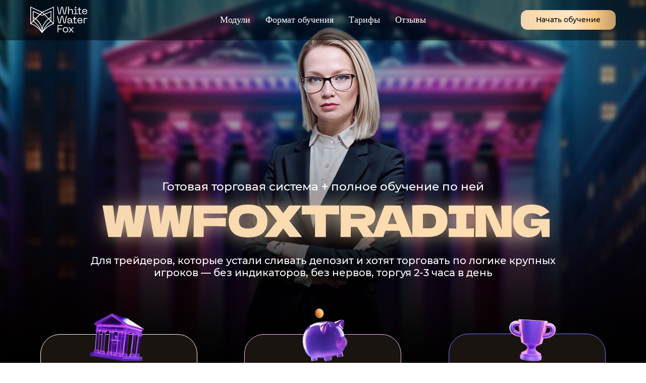

--- FILE ---
content_type: image/svg+xml
request_url: https://static.tildacdn.com/tild6462-3937-4634-b137-313533363763/Group_206.svg
body_size: 2107
content:
<?xml version="1.0" encoding="UTF-8"?> <svg xmlns="http://www.w3.org/2000/svg" width="239" height="56" viewBox="0 0 239 56" fill="none"><rect width="239" height="56" rx="23" fill="#7378FF"></rect><g clip-path="url(#clip0_234_753)"><mask id="mask0_234_753" style="mask-type:luminance" maskUnits="userSpaceOnUse" x="14" y="15" width="28" height="28"><path d="M42 15H14V43H42V15Z" fill="white"></path></mask><g mask="url(#mask0_234_753)"><path d="M30.4609 15.164C30.5109 15.1731 30.5608 15.1822 30.6123 15.1916C33.0515 15.6404 35.3316 16.7492 37.1875 18.3906C37.256 18.45 37.256 18.45 37.3259 18.5107C37.9316 19.0436 38.4973 19.6123 38.9922 20.25C39.0339 20.3011 39.0756 20.3522 39.1187 20.4049C40.8669 22.5873 41.9964 25.5252 42.0111 28.3324C42.0115 28.3817 42.0119 28.4309 42.0122 28.4816C42.0132 28.6396 42.0136 28.7976 42.0137 28.9556C42.0137 29.0365 42.0137 29.0365 42.0138 29.1191C42.0129 29.9105 41.9929 30.6827 41.8359 31.4609C41.8263 31.5102 41.8166 31.5596 41.8066 31.6104C41.5185 33.0461 41.0435 34.3782 40.3594 35.6718C40.3407 35.7074 40.3221 35.743 40.3028 35.7796C39.8389 36.657 39.266 37.445 38.6094 38.1875C38.5698 38.2332 38.5301 38.2789 38.4893 38.3259C37.9564 38.9316 37.3877 39.4973 36.75 39.9922C36.6989 40.0339 36.6478 40.0757 36.5951 40.1186C36.0598 40.5475 35.4803 40.9012 34.8906 41.25C34.855 41.2713 34.8194 41.2926 34.7826 41.3145C33.3811 42.142 31.7382 42.6548 30.1328 42.8906C30.0669 42.9003 30.0011 42.91 29.9332 42.92C29.2957 43.0075 28.6632 43.0196 28.0205 43.0171C27.9409 43.0169 27.9409 43.0169 27.8598 43.0168C27.0751 43.0143 26.3111 42.9872 25.5391 42.8359C25.4891 42.8268 25.4392 42.8178 25.3877 42.8083C23.111 42.3895 20.9912 41.3918 19.1953 39.9375C19.1655 39.9134 19.1358 39.8893 19.1051 39.8646C18.3355 39.2369 17.6128 38.5387 17.0078 37.75C16.9663 37.6991 16.9248 37.6482 16.882 37.5958C15.1328 35.4142 14.0036 32.4744 13.9889 29.6675C13.9885 29.6183 13.9881 29.569 13.9877 29.5183C13.9868 29.3604 13.9864 29.2024 13.9863 29.0444C13.9863 28.9634 13.9863 28.9634 13.9862 28.8809C13.9871 28.0895 14.0071 27.3172 14.1641 26.539C14.1737 26.4897 14.1834 26.4404 14.1934 26.3896C14.4815 24.9539 14.9565 23.6218 15.6406 22.3281C15.6593 22.2925 15.6779 22.257 15.6972 22.2204C16.1611 21.343 16.734 20.5549 17.3906 19.8125C17.4302 19.7668 17.4699 19.7211 17.5107 19.6741C18.0436 19.0684 18.6123 18.5027 19.25 18.0078C19.3011 17.9661 19.3522 17.9243 19.4049 17.8813C21.1693 16.468 23.3254 15.5672 25.5391 15.164C25.5848 15.1551 25.6304 15.1461 25.6775 15.1369C27.1929 14.8476 28.9489 14.8678 30.4609 15.164ZM20.0156 21.3984C18.6581 22.8792 17.6918 24.6471 17.2368 26.6074C17.2262 26.6532 17.2155 26.699 17.2045 26.7462C17.043 27.4869 16.9867 28.2234 16.9907 28.9795C16.9908 29.0198 16.991 29.0601 16.9911 29.1016C17.0049 32.0631 18.2368 34.7912 20.3038 36.8923C21.7785 38.327 23.6074 39.2994 25.6074 39.7632C25.6532 39.7738 25.6991 39.7845 25.7463 39.7955C26.4869 39.957 27.2234 40.0133 27.9795 40.0093C28.0198 40.0092 28.0602 40.009 28.1017 40.0089C30.3734 39.9983 32.631 39.2954 34.4531 37.914C34.5098 37.8728 34.5665 37.8316 34.6249 37.7891C34.9661 37.5377 35.2842 37.2658 35.5947 36.9775C35.6279 36.9468 35.6611 36.9161 35.6952 36.8844C37.249 35.4169 38.2831 33.463 38.7632 31.3925C38.7739 31.3468 38.7845 31.3009 38.7955 31.2538C38.957 30.5131 39.0133 29.7766 39.0093 29.0205C39.0091 28.9802 39.009 28.9399 39.0089 28.8983C38.9983 26.6266 38.2954 24.369 36.9141 22.5468C36.8728 22.4902 36.8316 22.4335 36.7891 22.3751C36.5378 22.0339 36.2658 21.7159 35.9775 21.4052C35.9468 21.3721 35.9161 21.339 35.8845 21.3048C34.4292 19.7639 32.4465 18.7135 30.3926 18.2368C30.3467 18.2261 30.301 18.2155 30.2538 18.2045C29.5131 18.043 28.7766 17.9867 28.0205 17.9907C27.96 17.9909 27.96 17.9909 27.8983 17.9911C24.9154 18.005 22.0936 19.2623 20.0156 21.3984Z" fill="white"></path><path d="M27.0703 27.6037C27.1448 27.6036 27.2194 27.6033 27.2939 27.6031C27.4497 27.6027 27.6054 27.6032 27.7611 27.6043C27.9599 27.6055 28.1586 27.6048 28.3574 27.6034C28.5112 27.6027 28.665 27.603 28.8188 27.6035C28.9274 27.6037 29.0361 27.6031 29.1448 27.6024C29.7881 27.609 29.7881 27.609 30.0781 27.8515C30.375 28.2202 30.3277 28.6445 30.3251 29.095C30.3254 29.1828 30.3258 29.2706 30.3263 29.3584C30.3273 29.5962 30.3269 29.8339 30.3262 30.0716C30.3256 30.3208 30.3262 30.5699 30.3265 30.819C30.3269 31.2374 30.3264 31.6557 30.3254 32.074C30.3242 32.5573 30.3245 33.0405 30.3257 33.5237C30.3267 33.9391 30.3269 34.3544 30.3263 34.7698C30.326 35.0176 30.3259 35.2655 30.3266 35.5133C30.3273 35.7464 30.3268 35.9794 30.3256 36.2125C30.3253 36.2979 30.3254 36.3833 30.3259 36.4686C30.33 37.2731 30.33 37.2731 30.0781 37.5859C29.7348 37.873 29.3611 37.8364 28.9296 37.8337C28.8551 37.8338 28.7805 37.8341 28.706 37.8343C28.5503 37.8347 28.3945 37.8342 28.2388 37.8332C28.04 37.8319 27.8413 37.8326 27.6425 37.8339C27.4887 37.8347 27.3349 37.8345 27.1811 37.8339C27.0724 37.8337 26.9638 37.8344 26.8552 37.835C26.2118 37.8284 26.2118 37.8284 25.9218 37.5859C25.6249 37.2172 25.6722 36.7929 25.6748 36.3424C25.6745 36.2546 25.6741 36.1668 25.6736 36.079C25.6726 35.8413 25.673 35.6036 25.6737 35.3658C25.6742 35.1167 25.6738 34.8675 25.6734 34.6184C25.673 34.2001 25.6735 33.7817 25.6746 33.3634C25.6758 32.8801 25.6754 32.397 25.6741 31.9138C25.6732 31.4984 25.673 31.0831 25.6736 30.6677C25.6739 30.4198 25.674 30.172 25.6733 29.9241C25.6727 29.691 25.6731 29.458 25.6744 29.2249C25.6746 29.1395 25.6745 29.0541 25.6741 28.9688C25.6699 28.1643 25.6699 28.1643 25.9218 27.8515C26.2651 27.5644 26.6389 27.601 27.0703 27.6037Z" fill="white"></path><path d="M29.4355 20.5849C30.0443 21.0502 30.4448 21.6197 30.5583 22.3856C30.6192 23.2049 30.406 23.883 29.8818 24.5102C29.4074 25.0204 28.8105 25.2737 28.1195 25.3033C27.3488 25.3163 26.7351 25.0833 26.1712 24.5545C25.6784 24.043 25.4344 23.453 25.428 22.7427C25.4619 21.9648 25.7374 21.3144 26.3064 20.7766C27.1889 20.0464 28.4692 19.9561 29.4355 20.5849Z" fill="white"></path></g></g><defs><clipPath id="clip0_234_753"><rect width="28" height="28" fill="white" transform="translate(14 15)"></rect></clipPath></defs></svg> 

--- FILE ---
content_type: image/svg+xml
request_url: https://static.tildacdn.com/tild6565-3265-4663-a432-353866633431/Group.svg
body_size: 2509
content:
<?xml version="1.0" encoding="UTF-8"?> <svg xmlns="http://www.w3.org/2000/svg" width="103" height="46" viewBox="0 0 103 46" fill="none"><path d="M42.435 0.508889C42.2552 0.39731 42.0286 0.381082 41.8328 0.463245L21.3617 9.15021L0.890515 0.463245C0.694752 0.380068 0.468133 0.39731 0.288328 0.508889C0.108524 0.620469 0 0.810156 0 1.01506V29.4769C0 29.7194 0.152144 29.9385 0.387273 30.0328C0.41068 30.0419 0.434087 30.047 0.457493 30.0531L0.458555 30.0561C12.4533 33.3274 20.6786 45.2045 20.7605 45.3242H20.7637C20.8903 45.5078 21.1148 45.6164 21.3489 45.5961C21.3532 45.5961 21.3574 45.5951 21.3617 45.5951C21.3659 45.5951 21.3702 45.5961 21.3755 45.5961C21.3946 45.5981 21.4138 45.5981 21.4329 45.5981C21.6979 45.5981 21.9383 45.4399 22.0287 45.1974C22.033 45.1853 22.0788 45.0666 22.166 44.8546C23.8055 42.6778 31.185 33.5506 42.0637 30.0764C42.0733 30.0764 42.0818 30.0795 42.0913 30.0795C42.1733 30.0795 42.2552 30.0642 42.3329 30.0338C42.5691 29.9405 42.7233 29.7204 42.7233 29.4769V1.01506C42.7233 0.81117 42.6148 0.620469 42.435 0.508889ZM24.2151 13.4217L21.3627 14.6785L18.6603 13.4876L21.5021 10.834L24.2151 13.4217ZM17.6932 14.3904L21.0372 15.8642C21.1202 15.9008 21.2106 15.92 21.3021 15.92H21.4212C21.5127 15.92 21.6032 15.9008 21.6862 15.8642L25.1674 14.3305L32.2063 21.0415C25.8844 25.9216 23.0565 31.3799 21.7979 35.4353C21.6298 35.9769 21.4851 36.5054 21.3606 37.0177C21.2393 36.5186 21.0989 36.0043 20.9361 35.4769C19.6849 31.4204 16.8655 25.953 10.5446 21.0638L17.6932 14.3904ZM34.1959 21.0973C35.0183 20.5141 35.8929 19.9409 36.8313 19.382V23.6089L34.1959 21.0973ZM36.8313 17.968C35.5513 18.7004 34.3757 19.4591 33.2916 20.2351L26.4877 13.7483L36.8302 9.19078V17.968H36.8313ZM9.43284 20.2351C8.34869 19.4591 7.17304 18.7004 5.89313 17.968V9.19078L16.2356 13.7483L9.43284 20.2351ZM8.5285 21.0973L5.89313 23.6099V19.382C6.83152 19.9409 7.70608 20.5141 8.5285 21.0973ZM9.63818 21.9129C15.7686 26.6164 18.4976 31.8698 19.7062 35.7599C20.3211 37.7368 20.6063 39.5373 20.7244 41.0071C20.6956 41.3733 20.6776 41.7192 20.6669 42.0438C18.6561 37.9468 14.0844 30.1991 6.31019 25.0209L9.63818 21.9129ZM21.999 40.9939C22.1171 39.5333 22.4022 37.745 23.0129 35.7771C24.2236 31.8728 26.958 26.6083 33.1064 21.8976L36.394 25.032C28.6315 30.2103 24.0651 37.9488 22.0564 42.0418C22.0458 41.7152 22.0277 41.3652 21.999 40.9939ZM41.4583 1.94421V28.0213L38.0963 24.816V8.24844C38.0963 8.04253 37.9867 7.85081 37.8048 7.74025C37.6228 7.62968 37.3941 7.61447 37.1983 7.70069L25.5344 12.8404L22.5299 9.97691L41.4583 1.94421ZM20.1935 9.97589L17.1889 12.8394L5.52607 7.70069C5.33031 7.61447 5.10156 7.62968 4.91963 7.74025C4.7377 7.85081 4.62811 8.04253 4.62811 8.24844V24.816L1.26608 28.0213V1.94421L20.1935 9.97589ZM1.83529 29.199L5.39202 25.877C11.7788 30.0683 16.0207 36.2102 18.3858 40.4381C14.9706 36.7073 9.19026 31.5188 1.83529 29.199ZM24.4449 40.2474C26.825 36.0347 31.0222 30.0298 37.3015 25.8983L40.7902 29.2243C33.4607 31.7937 27.8421 36.6586 24.4449 40.2474Z" fill="white"></path><path d="M49.8714 0.537109L52.5781 12.7571H53.0292L55.7167 0.537109H58.8925L61.58 12.7571H62.0311L64.7378 0.537109H66.2039L63.3844 13.1699H60.2458L57.5211 0.949954H57.0891L54.3825 13.1699H51.2439L48.4064 0.537109H49.8714V0.537109Z" fill="white"></path><path d="M76.9331 7.72332V13.1704H75.4107V7.92011C75.4107 6.05673 74.6404 5.33958 73.0423 5.33958C71.0687 5.33958 69.6782 6.82663 69.6782 9.22761V13.1694H68.1365V0H69.6782V5.80517L69.4335 6.82663H69.8654C70.241 5.2138 71.4252 4.08482 73.4551 4.08482C75.5617 4.08583 76.9331 5.25032 76.9331 7.72332Z" fill="white"></path><path d="M78.8881 11.915H81.5192V5.35719L79.5828 5.51847V4.26371L81.7447 4.08417C82.6278 4.01215 82.9661 4.47876 82.9661 5.15939V11.915H85.5972V13.1698H78.8881V11.915ZM80.6542 1.59392C80.6542 0.91329 81.2372 0.357422 82.0075 0.357422C82.7597 0.357422 83.3608 0.91329 83.3608 1.59392C83.3608 2.31108 82.7597 2.84868 82.0075 2.84868C81.2372 2.84868 80.6542 2.31108 80.6542 1.59392Z" fill="white"></path><path d="M92.5322 11.9156V13.1703L88.9989 13.3499C88.1158 13.4036 87.7211 12.9553 87.7211 12.1316V5.51903H85.6539V4.26427H87.7211V1.97081L89.2436 1.52246V4.26427H92.1566V5.51903H89.2436V12.1134L92.5322 11.9156Z" fill="white"></path><path d="M98.3197 4.08594C100.951 4.08594 102.68 5.68051 102.68 8.42232V8.99543H95.2938C95.3875 10.6793 96.2333 12.1308 98.5452 12.1308C100.086 12.1308 101.12 11.4137 101.458 10.0524H103C102.642 11.4319 101.516 13.3491 98.5463 13.3491C95.2013 13.3491 93.7916 11.1631 93.7916 8.60085C93.7905 5.73427 95.6705 4.08594 98.3197 4.08594ZM101.177 7.88471C101.177 6.45142 100.182 5.32244 98.3207 5.32244C96.4791 5.32244 95.2949 6.45142 95.2949 7.88471H101.177Z" fill="white"></path><path d="M49.8714 16.2129L52.5781 28.4329H53.0292L55.7167 16.2129H58.8925L61.58 28.4329H62.0311L64.7378 16.2129H66.2039L63.3844 28.8457H60.2458L57.5211 16.6257H57.0891L54.3825 28.8457H51.2439L48.4064 16.2129H49.8714V16.2129Z" fill="white"></path><path d="M70.0733 23.7736L73.7949 23.4328C73.7013 21.8027 72.7799 20.9963 71.1638 20.9963C69.8105 20.9963 68.5518 21.5694 68.5518 23.2542H67.0485C67.0485 21.4081 68.5146 19.7598 71.1648 19.7598C73.7768 19.7598 75.3376 21.4081 75.3376 23.7918V27.5906H76.7101V28.8454H75.0567C74.3428 28.8454 73.9481 28.469 73.9481 27.8057V27.3218L74.1928 26.3896H73.7417C73.3842 27.7519 72.3884 29.0239 70.1328 29.0239C67.4262 29.0239 67.0134 27.3035 67.0134 26.3724C67.0102 24.9553 67.8932 23.9876 70.0733 23.7736ZM70.3179 27.7691C72.4416 27.7691 73.7949 26.3713 73.7949 24.5262L70.3371 24.8671C69.1529 24.9746 68.5518 25.3154 68.5518 26.1928C68.5508 27.2133 69.2274 27.7691 70.3179 27.7691Z" fill="white"></path><path d="M83.849 27.5903V28.8451L80.3156 29.0246C79.4326 29.0784 79.0379 28.6301 79.0379 27.8064V21.1948H76.9706V19.9401H79.0379V17.6466L80.5604 17.1982V19.9401H83.4734V21.1948H80.5604V27.7892L83.849 27.5903Z" fill="white"></path><path d="M89.6375 19.7598C92.2686 19.7598 93.9975 21.3543 93.9975 24.0961V24.6693H86.6117C86.7053 26.3531 87.5511 27.8046 89.8631 27.8046C91.4047 27.8046 92.4378 27.0875 92.7761 25.7262H94.3167C93.9592 27.1057 92.8325 29.0229 89.8631 29.0229C86.5181 29.0229 85.1083 26.8369 85.1083 24.2747C85.1083 21.4081 86.9873 19.7598 89.6375 19.7598ZM92.4942 23.5585C92.4942 22.1252 91.4983 20.9963 89.6375 20.9963C87.7958 20.9963 86.6117 22.1252 86.6117 23.5585H92.4942Z" fill="white"></path><path d="M96.441 20.9959C96.441 20.1539 96.8538 19.7411 97.738 19.7776L102.926 19.9389V21.1937L97.9827 21.0324V28.845H96.441V20.9959Z" fill="white"></path><path d="M49.1576 31.8867H57.8404V33.1415H50.6982V38.1768L56.9563 37.8187V39.0907L50.6982 39.4488V44.5195H49.1566V31.8867H49.1576Z" fill="white"></path><path d="M63.7027 35.4346C66.6722 35.4346 68.6085 37.4775 68.6085 40.057C68.6085 42.6548 66.6722 44.6977 63.7027 44.6977C60.7142 44.6977 58.7597 42.6548 58.7597 40.057C58.7597 37.4775 60.7142 35.4346 63.7027 35.4346ZM63.7027 43.4439C65.9019 43.4439 67.0861 41.9214 67.0861 40.057C67.0861 38.2119 65.9019 36.6883 63.7027 36.6883C61.4855 36.6883 60.3013 38.2109 60.3013 40.057C60.3003 41.9214 61.4844 43.4439 63.7027 43.4439Z" fill="white"></path><path d="M72.7236 40.2722V39.8421L69.2095 35.6133H71.033L73.8706 39.197L76.7081 35.6133H78.5317L75.0175 39.8421V40.2722L78.5317 44.5193H76.7081L73.8706 40.9174L71.033 44.5193H69.2095L72.7236 40.2722Z" fill="white"></path></svg> 

--- FILE ---
content_type: image/svg+xml
request_url: https://static.tildacdn.com/tild6531-3533-4237-b738-333631326439/photo.svg
body_size: -147
content:
<?xml version="1.0" encoding="UTF-8"?> <svg xmlns="http://www.w3.org/2000/svg" width="34" height="32" viewBox="0 0 34 32" fill="none"><path d="M33.3109 15.8154C33.3109 24.0832 26.0825 30.8475 17.0867 30.8475C8.0909 30.8475 0.862549 24.0832 0.862549 15.8154C0.862549 7.54751 8.0909 0.783203 17.0867 0.783203C26.0825 0.783203 33.3109 7.54751 33.3109 15.8154Z" stroke="#F0BE8B"></path><ellipse cx="16.5947" cy="15.815" rx="9.34586" ry="8.73684" fill="#F0BE8B"></ellipse><ellipse cx="16.5947" cy="15.815" rx="9.34586" ry="8.73684" fill="#F0BE8B"></ellipse><ellipse cx="16.5947" cy="15.815" rx="9.34586" ry="8.73684" fill="#F0BE8B"></ellipse></svg> 

--- FILE ---
content_type: image/svg+xml
request_url: https://static.tildacdn.com/tild6238-3665-4563-b930-323061653839/buttons.svg
body_size: -119
content:
<?xml version="1.0" encoding="UTF-8"?> <svg xmlns="http://www.w3.org/2000/svg" width="40" height="62" viewBox="0 0 40 62" fill="none"><path d="M4 4L32 32L4 58" stroke="url(#paint0_linear_38_748)" stroke-width="10"></path><defs><linearGradient id="paint0_linear_38_748" x1="0.570877" y1="58" x2="39.0595" y2="57.7714" gradientUnits="userSpaceOnUse"><stop stop-color="#F1D5B0"></stop><stop offset="0.25" stop-color="#FFDDB0"></stop><stop offset="0.5" stop-color="#D7C4AB"></stop><stop offset="0.75" stop-color="#F8C684"></stop><stop offset="1" stop-color="#C09A67"></stop></linearGradient></defs></svg> 

--- FILE ---
content_type: image/svg+xml
request_url: https://static.tildacdn.com/tild3965-3062-4364-b939-393266643966/photo.svg
body_size: -87
content:
<?xml version="1.0" encoding="UTF-8"?> <svg xmlns="http://www.w3.org/2000/svg" width="472" height="864" viewBox="0 0 472 864" fill="none"><g opacity="0.6" filter="url(#filter0_f_214_270)"><rect x="50" y="60" width="372" height="744" rx="39" fill="#7378FF"></rect></g><defs><filter id="filter0_f_214_270" x="0" y="10" width="472" height="844" filterUnits="userSpaceOnUse" color-interpolation-filters="sRGB"><feFlood flood-opacity="0" result="BackgroundImageFix"></feFlood><feBlend mode="normal" in="SourceGraphic" in2="BackgroundImageFix" result="shape"></feBlend><feGaussianBlur stdDeviation="25" result="effect1_foregroundBlur_214_270"></feGaussianBlur></filter></defs></svg> 

--- FILE ---
content_type: image/svg+xml
request_url: https://static.tildacdn.com/tild3766-6539-4134-a339-623835613361/Group_47.svg
body_size: 919
content:
<?xml version="1.0" encoding="UTF-8"?> <svg xmlns="http://www.w3.org/2000/svg" width="30" height="30" viewBox="0 0 30 30" fill="none"> <circle cx="15" cy="15" r="15" fill="#F268FF"></circle> <path fill-rule="evenodd" clip-rule="evenodd" d="M12.4615 7.02741C11.3444 7.06383 10.7708 7.14992 10.1089 7.38041C9.47989 7.59947 8.9854 7.9011 8.5127 8.35405C7.55799 9.26887 7.15512 10.3046 7.03251 12.1595C6.9898 12.8058 6.9889 18.046 7.03141 18.7383C7.12337 20.2366 7.36162 21.1111 7.90044 21.9281C8.12564 22.2695 8.73288 22.8771 9.07414 23.1024C9.75245 23.5502 10.4822 23.7897 11.5866 23.9269C11.9547 23.9726 12.4741 23.9843 14.6526 23.996C19.0115 24.0193 20.0322 23.9498 21.0391 23.5607C21.4312 23.4092 21.6089 23.3166 21.9667 23.0771C23.0111 22.3782 23.6745 21.2108 23.887 19.698C23.9626 19.1598 24.0007 17.7493 24 15.5154C23.9992 13.2119 23.9615 11.8208 23.8853 11.2812C23.5421 8.85361 22.1377 7.44783 19.7178 7.10948C19.5078 7.08014 18.9324 7.04233 18.4393 7.02552C17.4153 6.99056 13.5539 6.99183 12.4615 7.02741ZM18.6883 8.55577C20.3619 8.67375 21.2767 9.07556 21.8464 9.94297C22.0127 10.1961 22.1672 10.5582 22.2535 10.8969C22.4165 11.5364 22.4731 12.7744 22.4729 15.6981C22.4728 18.393 22.4188 19.3734 22.2293 20.121C21.9541 21.2063 21.226 21.94 20.1388 22.2275C19.6205 22.3646 19.114 22.4133 17.9079 22.4421C16.5149 22.4754 12.9216 22.4531 12.1792 22.4066C10.8522 22.3235 10.1538 22.091 9.56973 21.5378C9.11864 21.1106 8.87076 20.6762 8.70491 20.022C8.52581 19.3156 8.51821 19.1657 8.5022 16.0304C8.48397 12.4604 8.51578 11.7384 8.72896 10.8838C9.10453 9.37842 10.1035 8.66691 11.9966 8.55636C12.6639 8.51742 18.1372 8.51692 18.6883 8.55577ZM19.5924 10.0512C19.2421 10.2263 19.0528 10.5102 19.0285 10.8969C19.0019 11.32 19.2177 11.6894 19.6021 11.8786C19.8322 11.9919 20.264 11.9948 20.4724 11.8844C20.694 11.7671 20.8359 11.6231 20.945 11.4045C21.0274 11.2395 21.0462 11.1608 21.0462 10.9805C21.0462 10.6567 20.9692 10.466 20.7498 10.2465C20.5304 10.027 20.3398 9.94992 20.0161 9.94992C19.836 9.94992 19.7573 9.96872 19.5924 10.0512ZM15.1183 11.1477C14.1151 11.2363 13.2087 11.6528 12.4807 12.3596C11.5954 13.2191 11.1503 14.2704 11.1499 15.5027C11.1495 16.6877 11.5707 17.7084 12.4115 18.5602C13.2517 19.4115 14.3035 19.8517 15.4963 19.8513C16.6762 19.8509 17.6862 19.4444 18.5248 18.6321C19.407 17.7778 19.8554 16.7163 19.8554 15.4821C19.8554 13.7895 18.9227 12.3086 17.3844 11.5587C16.706 11.228 15.888 11.0797 15.1183 11.1477ZM16.0391 12.7216C16.7763 12.8627 17.428 13.2973 17.8469 13.9271C18.7987 15.3584 18.2819 17.2808 16.7456 18.0237C16.3434 18.2182 16.0844 18.2871 15.6592 18.3129C13.5136 18.4432 12.0223 16.1926 12.9718 14.2572C13.2921 13.6045 13.8025 13.1304 14.4707 12.8649C14.9327 12.6814 15.5395 12.6259 16.0391 12.7216Z" fill="#121151"></path> </svg> 

--- FILE ---
content_type: image/svg+xml
request_url: https://static.tildacdn.com/tild3739-6563-4037-b836-386164306161/photo.svg
body_size: -20
content:
<?xml version="1.0" encoding="UTF-8"?> <svg xmlns="http://www.w3.org/2000/svg" width="472" height="864" viewBox="0 0 472 864" fill="none"><g opacity="0.6" filter="url(#filter0_f_214_270)"><rect x="50" y="60" width="372" height="744" rx="39" fill="#6165D3"></rect></g><defs><filter id="filter0_f_214_270" x="0" y="10" width="472" height="844" filterUnits="userSpaceOnUse" color-interpolation-filters="sRGB"><feFlood flood-opacity="0" result="BackgroundImageFix"></feFlood><feBlend mode="normal" in="SourceGraphic" in2="BackgroundImageFix" result="shape"></feBlend><feGaussianBlur stdDeviation="25" result="effect1_foregroundBlur_214_270"></feGaussianBlur></filter></defs></svg> 

--- FILE ---
content_type: image/svg+xml
request_url: https://static.tildacdn.com/tild6635-6139-4261-b233-653066666163/image.svg
body_size: 488034
content:
<?xml version="1.0" encoding="UTF-8"?> <svg xmlns="http://www.w3.org/2000/svg" xmlns:xlink="http://www.w3.org/1999/xlink" width="1659" height="1194" viewBox="0 0 1659 1194" fill="none"><rect width="1659" height="1194" fill="url(#pattern0_203_59)"></rect><defs><pattern id="pattern0_203_59" patternContentUnits="objectBoundingBox" width="1" height="1"><use xlink:href="#image0_203_59" transform="scale(0.000602773 0.000837521)"></use></pattern><image id="image0_203_59" width="1659" height="1194" xlink:href="[data-uri]"></image></defs></svg> 

--- FILE ---
content_type: image/svg+xml
request_url: https://static.tildacdn.com/tild6131-6537-4861-a362-623037656636/photo.svg
body_size: -50
content:
<?xml version="1.0" encoding="UTF-8"?> <svg xmlns="http://www.w3.org/2000/svg" width="472" height="864" viewBox="0 0 472 864" fill="none"><g opacity="0.6" filter="url(#filter0_f_214_270)"><rect x="50" y="60" width="372" height="744" rx="39" fill="#7378FF"></rect></g><defs><filter id="filter0_f_214_270" x="0" y="10" width="472" height="844" filterUnits="userSpaceOnUse" color-interpolation-filters="sRGB"><feFlood flood-opacity="0" result="BackgroundImageFix"></feFlood><feBlend mode="normal" in="SourceGraphic" in2="BackgroundImageFix" result="shape"></feBlend><feGaussianBlur stdDeviation="25" result="effect1_foregroundBlur_214_270"></feGaussianBlur></filter></defs></svg> 

--- FILE ---
content_type: image/svg+xml
request_url: https://static.tildacdn.com/tild6231-3939-4930-b333-373935666261/Frame_79_10_3.svg
body_size: 126776
content:
<?xml version="1.0" encoding="UTF-8"?> <svg xmlns="http://www.w3.org/2000/svg" xmlns:xlink="http://www.w3.org/1999/xlink" width="320" height="500" viewBox="0 0 320 500" fill="none"><rect x="0.5" y="0.5" width="319" height="499" rx="35.5" fill="url(#pattern0_244_981)" stroke="white"></rect><defs><pattern id="pattern0_244_981" patternContentUnits="objectBoundingBox" width="1" height="1"><use xlink:href="#image0_244_981" transform="matrix(0.00517384 0 0 0.00331126 -0.956436 0)"></use></pattern><image id="image0_244_981" width="563" height="302" xlink:href="[data-uri]"></image></defs></svg> 

--- FILE ---
content_type: image/svg+xml
request_url: https://static.tildacdn.com/tild3535-6231-4464-a461-366132643839/photo.svg
body_size: -47
content:
<?xml version="1.0" encoding="UTF-8"?> <svg xmlns="http://www.w3.org/2000/svg" width="472" height="864" viewBox="0 0 472 864" fill="none"><g opacity="0.6" filter="url(#filter0_f_214_274)"><rect x="50" y="60" width="372" height="744" rx="39" fill="#DC6CE7"></rect></g><defs><filter id="filter0_f_214_274" x="0" y="10" width="472" height="844" filterUnits="userSpaceOnUse" color-interpolation-filters="sRGB"><feFlood flood-opacity="0" result="BackgroundImageFix"></feFlood><feBlend mode="normal" in="SourceGraphic" in2="BackgroundImageFix" result="shape"></feBlend><feGaussianBlur stdDeviation="25" result="effect1_foregroundBlur_214_274"></feGaussianBlur></filter></defs></svg> 

--- FILE ---
content_type: image/svg+xml
request_url: https://static.tildacdn.com/tild6335-6530-4464-b439-386433633461/_5.svg
body_size: 2454
content:
<?xml version="1.0" encoding="UTF-8"?> <svg xmlns="http://www.w3.org/2000/svg" width="113" height="53" viewBox="0 0 113 53" fill="none"> <path d="M46.5547 0.586121C46.3574 0.457727 46.1088 0.439053 45.894 0.533598L23.4355 10.5297L0.976968 0.533598C0.762199 0.437886 0.513581 0.457727 0.31632 0.586121C0.119059 0.714516 0 0.932789 0 1.16857V33.9197C0 34.1986 0.166915 34.4508 0.424871 34.5593C0.45055 34.5698 0.476229 34.5756 0.501908 34.5826L0.503073 34.5862C13.6623 38.3504 22.6861 52.0175 22.776 52.1552H22.7795C22.9184 52.3665 23.1647 52.4913 23.4215 52.468C23.4262 52.468 23.4308 52.4668 23.4355 52.4668C23.4402 52.4668 23.4448 52.468 23.4507 52.468C23.4717 52.4703 23.4927 52.4703 23.5137 52.4703C23.8043 52.4703 24.0681 52.2883 24.1673 52.0093C24.172 51.9953 24.2222 51.8587 24.3179 51.6148C26.1166 49.1099 34.2125 38.6072 46.1473 34.6095C46.1578 34.6095 46.1672 34.613 46.1777 34.613C46.2675 34.613 46.3574 34.5955 46.4426 34.5605C46.7017 34.4531 46.871 34.1998 46.871 33.9197V1.16857C46.871 0.933956 46.7519 0.714516 46.5547 0.586121ZM26.566 15.4449L23.4367 16.8911L20.4719 15.5207L23.5896 12.4673L26.566 15.4449ZM19.4109 16.5596L23.0795 18.2555C23.1705 18.2976 23.2698 18.3197 23.3701 18.3197H23.5009C23.6012 18.3197 23.7005 18.2976 23.7915 18.2555L27.6106 16.4907L35.333 24.213C28.3974 29.8286 25.2949 36.1094 23.9141 40.7759C23.7296 41.3992 23.5709 42.0074 23.4343 42.5968C23.3013 42.0225 23.1472 41.4307 22.9686 40.8238C21.596 36.1561 18.5028 29.8647 11.5683 24.2387L19.4109 16.5596ZM37.5157 24.2772C38.418 23.6061 39.3774 22.9466 40.4069 22.3035V27.1673L37.5157 24.2772ZM40.4069 20.6764C39.0027 21.5191 37.713 22.3922 36.5236 23.2851L29.0592 15.8207L40.4057 10.5764V20.6764H40.4069ZM10.3486 23.2851C9.1592 22.3922 7.86942 21.5191 6.46525 20.6764V10.5764L17.8118 15.8207L10.3486 23.2851ZM9.35646 24.2772L6.46525 27.1685V22.3035C7.49474 22.9466 8.4542 23.6061 9.35646 24.2772ZM10.5739 25.2157C17.2994 30.6281 20.2933 36.6731 21.6193 41.1494C22.294 43.4244 22.6068 45.4962 22.7363 47.1875C22.7048 47.6089 22.685 48.0069 22.6733 48.3804C20.4672 43.666 15.4517 34.7507 6.9228 28.7921L10.5739 25.2157ZM24.1347 47.1723C24.2642 45.4915 24.577 43.4337 25.247 41.1693C26.5753 36.6766 29.5751 30.6188 36.3205 25.1982L39.9272 28.8049C31.4111 34.7636 26.4014 43.6683 24.1977 48.3781C24.186 48.0022 24.1662 47.5995 24.1347 47.1723ZM45.4832 2.23774V32.2447L41.7947 28.5563V9.49203C41.7947 9.25509 41.6745 9.03448 41.4749 8.90725C41.2753 8.78003 41.0244 8.76252 40.8096 8.86173L28.0133 14.776L24.7171 11.481L45.4832 2.23774ZM22.1539 11.4798L18.8576 14.7749L6.06255 8.86173C5.84779 8.76252 5.59683 8.78003 5.39724 8.90725C5.19764 9.03448 5.07742 9.25509 5.07742 9.49203V28.5563L1.389 32.2447V2.23774L22.1539 11.4798ZM2.01346 33.5998L5.91548 29.7772C12.9223 34.6002 17.576 41.6677 20.1708 46.5327C16.424 42.2396 10.0825 36.2693 2.01346 33.5998ZM26.8181 46.3132C29.4292 41.4658 34.0339 34.5558 40.9228 29.8017L44.7502 33.629C36.7092 36.5856 30.5451 42.1836 26.8181 46.3132Z" fill="white"></path> <path d="M54.7136 0.618652L57.683 14.6802H58.1779L61.1263 0.618652H64.6105L67.5589 14.6802H68.0538L71.0232 0.618652H72.6316L69.5385 15.1552H66.0952L63.1059 1.09371H62.632L59.6626 15.1552H56.2193L53.1063 0.618652H54.7136V0.618652Z" fill="white"></path> <path d="M84.403 8.88723V15.1552H82.7327V9.11367C82.7327 6.96949 81.8877 6.14426 80.1345 6.14426C77.9693 6.14426 76.4437 7.85541 76.4437 10.6182V15.1541H74.7524V0H76.4437V6.68002L76.1753 7.85541H76.6492C77.0612 5.99952 78.3603 4.7004 80.5874 4.7004C82.8985 4.70157 84.403 6.04154 84.403 8.88723Z" fill="white"></path> <path d="M86.5472 13.7114H89.4338V6.16535L87.3094 6.35094V4.90709L89.6812 4.70048C90.65 4.61761 91.0212 5.15453 91.0212 5.93774V13.7114H93.9077V15.1553H86.5472V13.7114ZM88.4848 1.83495C88.4848 1.05175 89.1244 0.412109 89.9695 0.412109C90.7947 0.412109 91.4542 1.05175 91.4542 1.83495C91.4542 2.66018 90.7947 3.27881 89.9695 3.27881C89.1244 3.27881 88.4848 2.66018 88.4848 1.83495Z" fill="white"></path> <path d="M101.516 13.7113V15.1552L97.6394 15.3618C96.6706 15.4236 96.2375 14.9077 96.2375 13.9599V6.35081H93.9696V4.90696H96.2375V2.26786L97.9078 1.75195V4.90696H101.104V6.35081H97.9078V13.9389L101.516 13.7113Z" fill="white"></path> <path d="M107.865 4.70166C110.752 4.70166 112.649 6.53653 112.649 9.69154V10.351H104.546C104.649 12.2886 105.576 13.9589 108.113 13.9589C109.803 13.9589 110.938 13.1337 111.309 11.5673H113C112.608 13.1547 111.372 15.3607 108.114 15.3607C104.444 15.3607 102.898 12.8454 102.898 9.89697C102.897 6.5984 104.959 4.70166 107.865 4.70166ZM111.001 9.07291C111.001 7.42362 109.908 6.1245 107.867 6.1245C105.846 6.1245 104.547 7.42362 104.547 9.07291H111.001Z" fill="white"></path> <path d="M54.7136 18.6558L57.683 32.7173H58.1779L61.1263 18.6558H64.6105L67.5589 32.7173H68.0538L71.0232 18.6558H72.6316L69.5385 33.1924H66.0952L63.1059 19.1308H62.632L59.6626 33.1924H56.2193L53.1063 18.6558H54.7136V18.6558Z" fill="white"></path> <path d="M76.8767 27.3575L80.9597 26.9653C80.857 25.0896 79.8462 24.1616 78.0732 24.1616C76.5884 24.1616 75.2076 24.8211 75.2076 26.7599H73.5583C73.5583 24.6355 75.1668 22.7388 78.0743 22.7388C80.9398 22.7388 82.6522 24.6355 82.6522 27.3785V31.7497H84.1579V33.1936H82.344C81.5608 33.1936 81.1278 32.7605 81.1278 31.9972V31.4404L81.3962 30.3677H80.9013C80.5091 31.9353 79.4166 33.399 76.9421 33.399C73.9727 33.399 73.5198 31.4194 73.5198 30.3479C73.5163 28.7173 74.4851 27.6038 76.8767 27.3575ZM77.1452 31.9552C79.475 31.9552 80.9597 30.3467 80.9597 28.2235L77.1662 28.6157C75.8671 28.7395 75.2076 29.1316 75.2076 30.1413C75.2064 31.3155 75.9488 31.9552 77.1452 31.9552Z" fill="white"></path> <path d="M91.99 31.7482V33.1921L88.1136 33.3987C87.1448 33.4606 86.7118 32.9446 86.7118 31.9969V24.3889H84.4439V22.945H86.7118V20.306L88.3821 19.79V22.945H91.5779V24.3889H88.3821V31.977L91.99 31.7482Z" fill="white"></path> <path d="M98.3397 22.7388C101.226 22.7388 103.123 24.5736 103.123 27.7286V28.3881H95.0201C95.1228 30.3257 96.0507 31.996 98.5871 31.996C100.278 31.996 101.412 31.1708 101.783 29.6044H103.473C103.081 31.1918 101.845 33.3978 98.5871 33.3978C94.9174 33.3978 93.3708 30.8825 93.3708 27.9341C93.3708 24.6355 95.4321 22.7388 98.3397 22.7388ZM101.474 27.11C101.474 25.4607 100.381 24.1616 98.3397 24.1616C96.3192 24.1616 95.0201 25.4607 95.0201 27.11H101.474Z" fill="white"></path> <path d="M105.804 24.1603C105.804 23.1915 106.257 22.7164 107.227 22.7584L112.918 22.944V24.3879L107.495 24.2023V33.1922H105.804V24.1603Z" fill="white"></path> <path d="M53.9304 36.6929H63.4561V38.1367H55.6205V43.9308L62.4861 43.5188V44.9825L55.6205 45.3945V51.2295H53.9292V36.6929H53.9304Z" fill="white"></path> <path d="M69.8886 40.7744C73.1463 40.7744 75.2707 43.1252 75.2707 46.0934C75.2707 49.0827 73.1463 51.4335 69.8886 51.4335C66.6099 51.4335 64.4657 49.0827 64.4657 46.0934C64.4657 43.1252 66.6099 40.7744 69.8886 40.7744ZM69.8886 49.9908C72.3013 49.9908 73.6004 48.2388 73.6004 46.0934C73.6004 43.9703 72.3013 42.2171 69.8886 42.2171C67.4561 42.2171 66.157 43.9691 66.157 46.0934C66.1558 48.2388 67.455 49.9908 69.8886 49.9908Z" fill="white"></path> <path d="M79.7843 46.3425V45.8476L75.929 40.9814H77.9296L81.0426 45.1052L84.1556 40.9814H86.1562L82.3009 45.8476V46.3425L86.1562 51.2297H84.1556L81.0426 47.0849L77.9296 51.2297H75.929L79.7843 46.3425Z" fill="white"></path> </svg> 

--- FILE ---
content_type: image/svg+xml
request_url: https://static.tildacdn.com/tild3866-6164-4235-b936-333164363364/Group_49.svg
body_size: 780
content:
<?xml version="1.0" encoding="UTF-8"?> <svg xmlns="http://www.w3.org/2000/svg" width="30" height="30" viewBox="0 0 30 30" fill="none"> <circle cx="15" cy="15" r="15" fill="#F268FF"></circle> <path fill-rule="evenodd" clip-rule="evenodd" d="M14.1861 10.3756C10.0189 11.6812 6.57444 12.7675 6.53171 12.7897C6.11599 13.0056 5.9058 13.4966 6.04062 13.9368C6.10575 14.1495 6.34541 14.4158 6.56411 14.5187C6.64383 14.5562 7.51644 14.9225 8.50317 15.3327C9.48989 15.7429 10.2997 16.0811 10.3027 16.0842C10.3057 16.0873 10.5642 17.2177 10.8772 18.5962C11.2044 20.0377 11.4713 21.1434 11.5053 21.1987C11.6069 21.3639 11.767 21.4445 11.9637 21.4295C12.1655 21.4142 12.0701 21.4757 13.8298 20.2264C14.5294 19.7297 15.115 19.3233 15.1312 19.3233C15.1474 19.3233 15.8909 19.8909 16.7835 20.5846C17.6761 21.2783 18.4737 21.8766 18.5559 21.9142C18.7776 22.0153 19.121 22.0288 19.3535 21.9453C19.5709 21.8673 19.8146 21.6571 19.9119 21.4635C19.9497 21.3882 20.6634 18.5725 21.4977 15.2066C22.8555 9.72917 23.0131 9.0662 22.9992 8.89153C22.9581 8.37619 22.5182 7.9955 21.9691 8.00004C21.7875 8.00155 20.8529 8.28682 14.1861 10.3756ZM21.9992 8.99992C21.9897 9.0303 21.3143 11.7523 20.4983 15.0488C19.6823 18.3454 19.0098 21.0474 19.0038 21.0534C18.995 21.0621 14.3185 17.4464 13.9479 17.1443L13.8427 17.0585L16.4568 14.4642C17.8946 13.0374 19.0971 11.8328 19.1289 11.7875C19.1967 11.691 19.2057 11.4245 19.1446 11.3212C19.0396 11.1434 18.7597 11.0332 18.5648 11.093C18.5058 11.1111 16.7337 12.0354 14.6269 13.1469C12.5202 14.2585 10.7716 15.1745 10.7413 15.1823C10.6735 15.2 6.98202 13.6726 7.01665 13.6413C7.041 13.6193 21.9364 8.94809 21.9893 8.94585C22.0042 8.94522 22.0087 8.96954 21.9992 8.99992ZM15.909 13.6214C15.8534 13.6778 15.1102 14.4167 14.2575 15.2635C13.4048 16.1103 12.6865 16.8414 12.6614 16.8881C12.6363 16.9349 12.4845 17.4132 12.324 17.9511C12.1636 18.4889 12.0233 18.939 12.0123 18.9513C11.9955 18.97 11.3509 16.1994 11.3339 16.0353C11.3296 15.994 11.8948 15.6813 13.6544 14.7513C14.9338 14.0751 15.9872 13.5212 15.9954 13.5204C16.0035 13.5195 15.9646 13.565 15.909 13.6214ZM14.2072 18.5793L14.328 18.6738L13.5924 19.1993C13.1878 19.4884 12.8523 19.7214 12.8469 19.7171C12.8384 19.7104 13.0927 18.8467 13.3092 18.1471L13.3754 17.933L13.7309 18.2089C13.9264 18.3606 14.1407 18.5273 14.2072 18.5793Z" fill="#121151" stroke="#121151" stroke-width="0.3"></path> </svg> 

--- FILE ---
content_type: image/svg+xml
request_url: https://static.tildacdn.com/tild6134-6639-4632-b961-373933373138/Frame_79_10_3.svg
body_size: 126762
content:
<?xml version="1.0" encoding="UTF-8"?> <svg xmlns="http://www.w3.org/2000/svg" xmlns:xlink="http://www.w3.org/1999/xlink" width="684" height="321" viewBox="0 0 684 321" fill="none"><rect x="0.5" y="0.5" width="683" height="320" rx="35.5" fill="url(#pattern0_244_981)" stroke="white"></rect><defs><pattern id="pattern0_244_981" patternContentUnits="objectBoundingBox" width="1" height="1"><use xlink:href="#image0_244_981" transform="matrix(0.0017762 0 0 0.0037848 0 -0.0715045)"></use></pattern><image id="image0_244_981" width="563" height="302" xlink:href="[data-uri]"></image></defs></svg> 

--- FILE ---
content_type: image/svg+xml
request_url: https://static.tildacdn.com/tild3965-6665-4264-b366-663333316236/photo.svg
body_size: -77
content:
<?xml version="1.0" encoding="UTF-8"?> <svg xmlns="http://www.w3.org/2000/svg" width="472" height="864" viewBox="0 0 472 864" fill="none"><g opacity="0.6" filter="url(#filter0_f_214_270)"><rect x="50" y="60" width="372" height="744" rx="39" fill="#7378FF"></rect></g><defs><filter id="filter0_f_214_270" x="0" y="10" width="472" height="844" filterUnits="userSpaceOnUse" color-interpolation-filters="sRGB"><feFlood flood-opacity="0" result="BackgroundImageFix"></feFlood><feBlend mode="normal" in="SourceGraphic" in2="BackgroundImageFix" result="shape"></feBlend><feGaussianBlur stdDeviation="25" result="effect1_foregroundBlur_214_270"></feGaussianBlur></filter></defs></svg> 

--- FILE ---
content_type: image/svg+xml
request_url: https://static.tildacdn.com/tild3737-3966-4535-a363-663234363562/photo.svg
body_size: -89
content:
<?xml version="1.0" encoding="UTF-8"?> <svg xmlns="http://www.w3.org/2000/svg" width="472" height="864" viewBox="0 0 472 864" fill="none"><g opacity="0.6" filter="url(#filter0_f_214_274)"><rect x="50" y="60" width="372" height="744" rx="39" fill="#DC6CE7"></rect></g><defs><filter id="filter0_f_214_274" x="0" y="10" width="472" height="844" filterUnits="userSpaceOnUse" color-interpolation-filters="sRGB"><feFlood flood-opacity="0" result="BackgroundImageFix"></feFlood><feBlend mode="normal" in="SourceGraphic" in2="BackgroundImageFix" result="shape"></feBlend><feGaussianBlur stdDeviation="25" result="effect1_foregroundBlur_214_274"></feGaussianBlur></filter></defs></svg> 